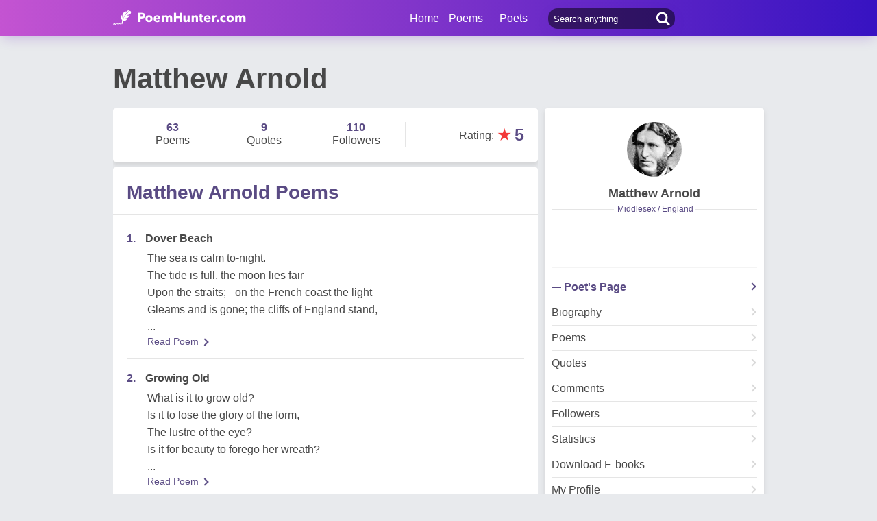

--- FILE ---
content_type: text/html; charset=utf-8
request_url: https://www.poemhunter.com/matthew-arnold/
body_size: 17440
content:
<!doctype html>
<html lang="en-us">
<head>
    <meta charset="utf-8" />
    <title>Matthew Arnold - Poet Matthew Arnold Poems</title>
    <link rel="canonical" href="https://www.poemhunter.com/matthew-arnold/" />
    <meta name="viewport" content="width=device-width, initial-scale=1, maximum-scale=5.0" />
    <meta name="description" content="Matthew Arnold poems, quotations and biography on Matthew Arnold poet page. Matthew Arnold poetry page; read all poems by Matthew Arnold written." />
        <meta name="image" content="https://img.poemhunter.com/i/p/09/3009_b_4178.jpg" />
    <meta property="og:locale" content="en-us" />
    <meta property="og:site_name" content="Poem Hunter" />
    <meta property="og:title" content="Matthew Arnold - Poet Matthew Arnold Poems" />
    <meta property="og:description" content="Matthew Arnold poems, quotations and biography on Matthew Arnold poet page. Matthew Arnold poetry page; read all poems by Matthew Arnold written." />
    <meta property="og:url" content="https://www.poemhunter.com/matthew-arnold/" />

        <meta property="og:image" content="https://img.poemhunter.com/i/p/09/3009_b_4178.jpg" />
        <meta property="og:image:secure_url" content="https://img.poemhunter.com/i/p/09/3009_b_4178.jpg" />
        <meta property="og:image:type" content="image/jpeg" />
        <meta property="og:image:alt" content="Matthew Arnold - Poet Matthew Arnold Poems" />
        <meta property="og:type" content="profile" />
        <meta property="og:first_name" content="Matthew" />
        <meta property="og:last_name" content="Arnold" />
        <meta property="og:username" content="Matthew Arnold" />

    <meta property="fb:page_id" content="100932656641411" />
    <meta property="fb:app_id" content="543237812543549" />

    <meta name="twitter:site" content="@PoemHunterCom" />
    <meta name="twitter:creator" content="@PoemHunterCom" />
    <meta name="twitter:card" content="summary_large_image" />
    <meta name="twitter:url" content="https://www.poemhunter.com/matthew-arnold/" />
    <meta name="twitter:title" content="Matthew Arnold - Poet Matthew Arnold Poems" />
    <meta name="twitter:description" content="Matthew Arnold poems, quotations and biography on Matthew Arnold poet page. Matthew Arnold poetry page; read all poems by Matthew Arnold written." />
        <meta name="twitter:image" content="https://img.poemhunter.com/i/p/09/3009_b_4178.jpg" />
        <meta property="twitter:image:alt" content="Matthew Arnold - Poet Matthew Arnold Poems" />

    <link type="text/plain" rel="author" href="https://www.poemhunter.com/humans.txt" />
    <link rel="manifest" href="https://www.poemhunter.com/manifest.json">
    <link href="https://www.poemhunter.com/" rel="home">

    <meta http-equiv="X-UA-Compatible" content="IE=edge,chrome=1" />
    <meta name="google-site-verification" content="-MUc-2vHu-twfj9Yvf4Q0IP8nMt-90rbuNJuFbR22ok" />
    <meta name="msvalidate.01" content="C043A8E7202FBDE0AC7B60B68F77938B" />

    


        <link rel="stylesheet" href="/assets/css/main.css">
        <link rel="stylesheet" href="/assets/css/phAdd.css">
        <link rel="stylesheet" href="/assets/css/phAdd2.css">
    
    <script type="text/javascript" src="/assets/js/jquery-3.6.0.min.js"></script>
    <script type="text/javascript">
        window.dataLayer = window.dataLayer || [];
        (function (w, d, s, l, i) {
            w[l] = w[l] || []; w[l].push({
                'gtm.start':
                    new Date().getTime(), event: 'gtm.js'
            }); var f = d.getElementsByTagName(s)[0],
                j = d.createElement(s), dl = l != 'dataLayer' ? '&l=' + l : ''; j.async = true; j.src =
                    'https://www.googletagmanager.com/gtm.js?id=' + i + dl; f.parentNode.insertBefore(j, f);
        })(window, document, 'script', 'dataLayer', 'GTM-T9W9H2N');
        var gtag_event = '';
        var gtag_event_category = '';
        var gtag_event_label = '';


        $(window).on("load", function () { $.ajax({ async: true, url: "//pagead2.googlesyndication.com/pagead/js/adsbygoogle.js", dataType: "script" }); });
        

        

        function getScript(e, n, a) {
            var o = document.createElement("script"); "" == n && (n = document.getElementsByTagName("script")[0]), o.async = 1, n.parentNode.insertBefore(o, n), o.onload = o.onreadystatechange = function (e, n) { (n || !o.readyState || /loaded|complete/.test(o.readyState)) && (o.onload = o.onreadystatechange = null, o = void 0, n || a && a()) }, o.src = e
        }

        var page_type = 'PoetDetail';
        var IsAdShow = 'True';
        var cihaz_mobilmi = false;
        if (/ip(hone|od|ad)|blackberry|android|windows (ce|phone)|symbian|avantgo|blazer|compal|elaine|fennec|hiptop|iemobile|iris|kindle|lge |maemo|midp|mmp|opera m(ob|in)i|palm( os)?|phone|p(ixi|re)\/|plucker|pocket|psp|symbian|treo/i.test(navigator.userAgent)) {
            cihaz_mobilmi = true;
        }
        
        function GetCookie(cname) {
            var name = cname + "=";
            var decodedCookie = decodeURIComponent(document.cookie);
            var ca = decodedCookie.split(';');
            for (var i = 0; i < ca.length; i++) {
                var c = ca[i];
                while (c.charAt(0) == ' ') {
                    c = c.substring(1);
                }
                if (c.indexOf(name) == 0) {
                    return c.substring(name.length, c.length);
                }
            }
            return "";
        }
    </script>

    <link href="/favicon.ico" rel="shortcut icon" />
    
  
    <script type="application/ld+json">

                {
                "@context":"http://schema.org",
                "@graph":[
                {
                "@type":"Person",
                "@id":"https://www.poemhunter.com/matthew-arnold/",
                "description":" Although remembered now for his elegantly argued critical essays, Matthew Arnold (1822-1888) began his career as a poet, winning early recognition as a student at the Rugby School where his father, Thomas Arnold, had earned national acclaim as a strict and innovative headmaster. Arnold also studied at Balliol College, Oxford University. In 1844, after completing his undergraduate degree at Oxford, he returned to Rugby as a teacher of classics. After marrying in 1851, Arnold began work as a government school inspector, a grueling position which nonetheless afforded him the opportunity to travel throughout England and the Continent. Throughout his thirty-five years in this position Arnold developed an interest in education, an interest which fed into both his critical works and his poetry. Empedocles on Etna (1852) and Poems (1853) established Arnold's reputation as a poet and in 1857 he w...",
                "image":{
                "@type":"ImageObject",
                "url":"https://img.poemhunter.com/i/p/09/3009_b_4178.jpg"
                },
                "jobTitle":"poet, author",
                "name":"Matthew Arnold",
                "url":"https://www.poemhunter.com/matthew-arnold/"
                },
                    {
        "@id": "https://www.poemhunter.com",
        "@type": "Organization",
        "address": {
        "@type": "PostalAddress",
        "addressCountry": "USA",
        "addressRegion": "San Francisco",
        "postalCode": "CA 94104",
        "streetAddress": "548 Market St. PMB 90333"
        },
        "contactPoint": [{
        "@type": "ContactPoint",
        "contactType": "customer support",
        "telephone": "+1 (650) 488-8186"
        }],
        "description": "Poems from different poets all around the world. Thousands of poems, quotes and poets. Search for poems and poets using the Poetry Search Engine. Quotes from all famous poets.",
        "email": "noreply@poemhunter.com",
        "foundingDate": "1998",
        "foundingLocation": "San Francisco, USA",
        "logo": {
        "@type": "ImageObject",
        "height": "40",
        "url": "https://www.poemhunter.com/assets/img/logo-footer.jpg",
        "width": "294"
        },
        "name": "Poem Hunter",
        "sameAs": ["https://www.facebook.com/PoemHunterCom", "https://twitter.com/PoemHunter", "https://www.instagram.com/poemhunter"],
        "telephone": "+1 (650) 488-8186",
        "url": "https://www.poemhunter.com"
        },
        {
        "@id": "https://www.poemhunter.com",
        "@type": "Organization",
        "description": "Poems from different poets all around the world. Thousands of poems, quotes and poets. Search for poems and poets using the Poetry Search Engine. Quotes from all famous poets.",
        "name": "Poem Hunter",
        "url": "https://www.poemhunter.com"
        },
        {
        "@type": "BreadcrumbList",
        "description": "Breadcrumbs list",
        "itemListElement": [{
        "@type": "ListItem",
        "item": "https://www.poemhunter.com",
        "name": "MainPage",
        "position": 1
        }

            , {
            "@type": "ListItem",
            "item": "https://www.poemhunter.com/matthew-arnold/",
            "name": "Matthew Arnold",
            "position": 2
            }
                ],
        "name": "Breadcrumbs"
        },
        {
        "@type": "Place",
        "address": {
        "@type": "PostalAddress",
        "addressCountry": "USA",
        "addressRegion": "San Francisco",
        "postalCode": "CA 94104",
        "streetAddress": "548 Market St. PMB 90333"
        },

            "image":{
            "@type": "ImageObject",
            "height": "40",
            "url": "https://www.poemhunter.com/assets/img/logo-footer.jpg",
            "width": "294"
            },
                "description": "Poems from different poets all around the world. Thousands of poems, quotes and poets. Search for poems and poets using the Poetry Search Engine. Quotes from all famous poets.",
        "geo": {
        "@type": "GeoCoordinates",
        "latitude": "37.79010",
        "longitude": "-122.40090"
        },
        "logo": {
        "@type": "ImageObject",
        "height": "40",
        "url": "https://www.poemhunter.com/assets/img/logo-footer.jpg",
        "width": "294"
        },
        "name": "Poem Hunter",
        "sameAs": ["https://www.facebook.com/PoemHunterCom", "https://twitter.com/PoemHunter", "https://www.instagram.com/poemhunter"],
        "telephone": "+1 (650) 488-8186",
        "url": "https://www.poemhunter.com"
        },
        {
        "@type": "WebSite",
        "about":"Poems from different poets all around the world. Thousands of poems, quotes and poets. Search for poems and poets using the Poetry Search Engine. Quotes from all famous poets.",
        "copyrightHolder": {
        "@type": "Organization",
        "name": "Poem Hunter"
        },
        "inLanguage": "en-us",
        "isFamilyFriendly": true,
        "sameAs": ["https://www.facebook.com/PoemHunterCom", "https://twitter.com/PoemHunter", "https://www.instagram.com/poemhunter"],
        "url": "https://www.poemhunter.com"
        }]
        }
    </script>



</head>

<body>

    <div class="phGeneralScope">
        <script async src="https://securepubads.g.doubleclick.net/tag/js/gpt.js"></script>
<div class="phHeader">
    <div class="phContainer">
        <div class="phLogo">
            <div>
                <a href="/" title="PoemHunter.com: Poems - Poets - Poetry">
                    <img src="/assets/img/logo-white.png" width="194" height="22" alt="PoemHunter.com: Poems - Poets - Poetry" />
                </a>
            </div>
        </div>
        <div class="phNavigation">
            <div class="phLoginOp" id="phLoginDp" style="float:right; width: 130px;height: 53px;">
            </div>


            <div class="phHeaderSearch">
                <input type="search" id="phHeaderSearch" autocomplete="off" placeholder="Search anything" value="" />
                <span class="icon-search"></span>
            </div>
            <ul class="phDropDownMenu">
                <a href="/" title="PoemHunter.com: Poems - Poets - Poetry">Home</a>
                <li class="phddmMain poems">
                    <span>Poems</span>
                    <ul>
                        <li><a href="/poems/" title="Poems">Poems</a></li>
                        <li><a href="/poems/best-poems/" title="Best 500 Poems">Best Poems</a></li>
                        <li><a href="/poems/best-poems/member-poets/" title="Best Member Poems">Best Member Poems</a></li>
                        <li><a href="/poems/best-poems/classical-poets/" title="Best Classical Poems">Best Classical Poems</a></li>
                        <li><a href="/poems/new-poems/" title="New Poems">New Poems</a></li>
                        <li><a href="/poems/themes/" title="Poems About">Poems About</a></li>
                        <li><a href="/poems/best-poems/themes/" title="Best Poems By Themes">Best Poems by Themes</a></li>
                        <li><a href="/explore/poems/" title="Explore Poems">Explore Poems</a></li>
                        <li><a href="/poem-of-the-day/" title="Poem Of The Day">Poem Of The Day</a></li>
                    </ul>
                </li>
                <li class="phddmMain poets">
                    <span>Poets</span>
                    <ul>
                        <li><a href="/poets/" title="Poets">Poets</a></li>
                        <li><a href="/poets/best-poets/" title="Best 500 Poets">Best Poets</a></li>
                        <li><a href="/poets/best-poets/member-poets/" title="Top Member Poets">Best Member Poets</a></li>
                        <li><a href="/poets/best-poets/classic-poets/" title="Best Classical Poets">Best Classical Poets</a></li>
                        <li><a href="/poets/new-poets/" title="New Poets">New Poets</a></li>
                        <li><a href="/explore/poets/" title="Explore Poets">Explore Poets</a></li>
                    </ul>
                </li>
            </ul>
        </div>
    </div>
</div>



<script>
    $(document).ready(function () {
        $.ajax({
            type: "POST",
            url: "/Ajax/Login/",
            processData: false,
            contentType: false,
            async: true,
            success: function (data) {
                $('#phLoginDp').html(data);
            }
        });

        //$(".phsearch").keypress(function (e) {
        //    if (e.keyCode == 13) {

        //        window.location.href = "/search/?q=" + $("#phsearch").val();
        //    }
        //});
    });
    </script>




        


        
    

        <div id="mainPageBanner">
        </div>

            <div class="phRow phGeneralTitleDesc">
                <div class="phContainer">
                    <h1>Matthew Arnold</h1>
                </div>
            </div>

        <div class="phBody">
            




<div class="phContainer">


    <div class="phContentScope">

        <div id="phProfileInfoMobile">
            
<div class="phRow phBoxStyle phDesktopMember">

    <div class="phBoxContent">
        <div class="phProfileSummary">
            <a href="/matthew-arnold/" title="Matthew Arnold"><img class="phpsImage lazyload" src="https://img.poemhunter.com/i/p/09/3009_b_4178.jpg" alt="Matthew Arnold" /></a>
            <h2 class="phpsTitle"><a href="/matthew-arnold/" title="Matthew Arnold">Matthew Arnold</a></h2>
                <div class="phpsCity"><span>Middlesex / England</span></div>
            <div class="phpsFollowMessage phAjaxMessage phDynamicMemberInfo">
            </div>
                <div class="phpsLine"></div>
                <div class="phpsPageLink">
                    <a href="/matthew-arnold/" title="Matthew Arnold" class="phpsplUrl active">Poet's Page</a>

                        <a href="/matthew-arnold/biography/" title="Matthew Arnold Biography" class="phpsplUrl ">Biography</a>
                        <a href="/matthew-arnold/poems/" title="Matthew Arnold Poems" class="phpsplUrl ">Poems</a>
                        <a href="/matthew-arnold/quotations/" title="Matthew Arnold Quotations" class="phpsplUrl  ">Quotes</a>
                        <a href="/matthew-arnold/comments/" title="Matthew Arnold Comments" class="phpsplUrl ">Comments</a>
                    <a href="/matthew-arnold/followers/" title="Matthew Arnold Followers" class="phpsplUrl ">Followers</a>
                    <a href="/matthew-arnold/stats/" title="Matthew Arnold Stats" class="phpsplUrl ">Statistics</a>

                        <a href="/matthew-arnold/ebooks/?ebook=0&filename=matthew_arnold_2004_9.pdf" target="_blank" class="phpsplUrl" title="Matthew Arnold Download E-Books">Download E-books</a>
                    <a href="/member/overview/" title="My Profile" class="phpsplUrl">My Profile</a>
                    <a href="/member/add-new-poem/" title="Add New Poem" class="phpsplUrl">Add New Poem</a>
                    <a href="/member/add-new-quote/" title="Add New Quote" class="phpsplUrl">Add New Quote</a>


                </div>
        </div>
    </div>
</div>

<div class="phRow phBoxStyle phMobileMember">
    <div class="phmmTop">
        <a href="/matthew-arnold/" title="Matthew Arnold">
            <img class="phmmImage" src="https://img.poemhunter.com/i/p/09/3009_b_4178.jpg" alt="Matthew Arnold" />
        </a>
        <div class="phmmContent">
            <div class="phmmTitle">
                <a href="/matthew-arnold/" title="Matthew Arnold">Matthew Arnold</a>
            </div>
            <span class="phmmSub">Middlesex / England</span>
        </div>
        <div class="phmmRightButton phAjaxMessage">

        </div>
    </div>
    <div class="phmmBottom">
        <a href="/matthew-arnold/" title="Matthew Arnold"><span class="phmmButton">Poet's Page</span></a>
        <a href="/matthew-arnold/poems/" title="Matthew Arnold Poems"><span class="phmmButton">Poems</span></a>
        <span class="phmmButton phmmClickNav">More</span>

        <div class="phnmOpenBox">
            <span class="phmmclose"><img alt="Close" src="/assets/img/menuyu_kapat.png" width="auto" height="15" /></span>
            <a href="/matthew-arnold/activity/" title="Matthew Arnold Activities"><span class="phmmlink">Activity</span></a>
            <a href="/matthew-arnold/quotations/" title="Matthew Arnold Quotations"><span class="phmmlink">Quotes</span></a>
                <a href="/matthew-arnold/biography/" title="Matthew Arnold Biography"><span class="phmmlink">Biography</span></a>

                <a href="/matthew-arnold/comments/" title="Matthew Arnold Comments"><span class="phmmlink">Comments</span></a>
            <a href="/matthew-arnold/following/" title="Matthew Arnold Followings" class="phmmlink">Following</a>
            <a href="/matthew-arnold/followers/" title="Matthew Arnold Followers" class="phmmlink">Followers</a>
            <a href="/matthew-arnold/stats/" title="Matthew Arnold Stats" class="phmmlink">Statistics</a>

            <a href="/member/overview/" title="My Profile" class="phmmlink">My Profile</a>
            <a href="/member/add-new-poem/" title="Add New Poem" class="phmmlink">Add New Poem</a>
            <a href="/member/add-new-quote/" title="Add New Quote" class="phmmlink">Add New Quote</a>

        </div>
    </div>


</div>




            <div class="phRow phBoxStyle page-template">
                <div class="phContent">
                    <div class="phOverviewStatistics">
                        <div class="phosStat">
                            <a href="/matthew-arnold/poems/" title="Matthew Arnold Poems"> <div class="phpsCol phpsCol33"><span>63</span>Poems</div></a>
                            <a href="/matthew-arnold/quotations/" title="Matthew Arnold Quotations"><div class="phpsCol phpsCol33"><span>9</span>Quotes</div></a>
                            <a href="/matthew-arnold/followers/" title="Matthew Arnold Followers"> <div class="phpsCol phpsCol33"><span>110</span>Followers</div></a>
                        </div>

                            <div class="phosRate">
                                <span class="rtStatistics"> Rating</span>: <span class="star">&#9733;</span><span class="rate">5</span>
                            </div>
                    </div>
                </div>
            </div>
            <script type="text/javascript">if (cihaz_mobilmi) { document.write('<div id="_Ad_336_280_Mobile_1" class="_Ad_336_280_Mobile_1" style="width:336px; height:280px;"></div>'); }</script>
        </div>

        <div id="phProfileStatsDesktop">
            <div class="phRow phBoxStyle page-template">
                <div class="phContent">
                    <div class="phOverviewStatistics">
                        <div class="phosStat">
                            <a href="/matthew-arnold/poems/" title="Matthew Arnold Poems"> <div class="phpsCol phpsCol33"><span>63</span>Poems</div></a>
                            <a href="/matthew-arnold/quotations/" title="Matthew Arnold Quotations"><div class="phpsCol phpsCol33"><span>9</span>Quotes</div></a>
                            <a href="/matthew-arnold/followers/" title="Matthew Arnold Followers"> <div class="phpsCol phpsCol33"><span>110</span>Followers</div></a>
                        </div>

                            <div class="phosRate">
                                <span class="rtStatistics"> Rating</span>: <span class="star">&#9733;</span><span class="rate">5</span>
                            </div>
                    </div>
                </div>
            </div>
        </div>
        <!-- OVERVIEW STATISTICS -->

        <!-- PROFILE POEMS LIST -->
            <div class="phRow phBoxStyle page-template blue-purple">
                <h3 class="phPageTitle">
                    Matthew Arnold Poems
                </h3>
                <div class="phContent">
                    <div class="phLists phlProfilePoemsList phTextInStars lastRemove">
                        

<div class="phList">
    <div class="phlRow">
        <span class="phlNumber">1.</span>
        <div class="phlText">
            <a href="/poem/dover-beach/"><span>Dover Beach </span></a>
        </div>
    </div>
    <p class="phContent phcText phTop500PoemsContent">
        The sea is calm to-night.<br/>The tide is full, the moon lies fair<br/>Upon the straits; - on the French coast the light<br/>Gleams and is gone; the cliffs of England stand,
        <br/>...
    </p>
    <div class="phBoxBottom phbti pBottomZero">
        <div class="phBoxContinue txtc purpleLink"><a href="/poem/dover-beach/" title="Dover Beach">Read Poem <span class="brdc"></span></a></div>
    </div>
</div>
<div class="phList">
    <div class="phlRow">
        <span class="phlNumber">2.</span>
        <div class="phlText">
            <a href="/poem/growing-old/"><span>Growing Old </span></a>
        </div>
    </div>
    <p class="phContent phcText phTop500PoemsContent">
        What is it to grow old?<br/>Is it to lose the glory of the form,<br/>The lustre of the eye?<br/>Is it for beauty to forego her wreath?
        <br/>...
    </p>
    <div class="phBoxBottom phbti pBottomZero">
        <div class="phBoxContinue txtc purpleLink"><a href="/poem/growing-old/" title="Growing Old">Read Poem <span class="brdc"></span></a></div>
    </div>
</div>
<div class="phList">
    <div class="phlRow">
        <span class="phlNumber">3.</span>
        <div class="phlText">
            <a href="/poem/a-wish/"><span>A Wish </span></a>
        </div>
    </div>
    <p class="phContent phcText phTop500PoemsContent">
        I ask not that my bed of death<br/>From bands of greedy heirs be free; <br/>For these besiege the latest breath<br/>Of fortune's favoured sons, not me.
        <br/>...
    </p>
    <div class="phBoxBottom phbti pBottomZero">
        <div class="phBoxContinue txtc purpleLink"><a href="/poem/a-wish/" title="A Wish">Read Poem <span class="brdc"></span></a></div>
    </div>
</div>
<div class="phList">
    <div class="phlRow">
        <span class="phlNumber">4.</span>
        <div class="phlText">
            <a href="/poem/longing/"><span>Longing </span></a>
        </div>
    </div>
    <p class="phContent phcText phTop500PoemsContent">
        Come to me in my dreams, and then <br/>By day I shall be well again! <br/>For so the night will more than pay <br/>The hopeless longing of the day.
        <br/>...
    </p>
    <div class="phBoxBottom phbti pBottomZero">
        <div class="phBoxContinue txtc purpleLink"><a href="/poem/longing/" title="Longing">Read Poem <span class="brdc"></span></a></div>
    </div>
</div>
<div class="phList">
    <div class="phlRow">
        <span class="phlNumber">5.</span>
        <div class="phlText">
            <a href="/poem/immortality/"><span>Immortality </span></a>
        </div>
    </div>
    <p class="phContent phcText phTop500PoemsContent">
        Foil'd by our fellow-men, depress'd, outworn,<br/>We leave the brutal world to take its way,<br/>And, Patience! in another life, we say<br/>The world shall be thrust down, and we up-borne.
        <br/>...
    </p>
    <div class="phBoxBottom phbti pBottomZero">
        <div class="phBoxContinue txtc purpleLink"><a href="/poem/immortality/" title="Immortality">Read Poem <span class="brdc"></span></a></div>
    </div>
</div>
<div class="phList">
    <div class="phlRow">
        <span class="phlNumber">6.</span>
        <div class="phlText">
            <a href="/poem/the-last-word/"><span>The Last Word </span></a>
        </div>
    </div>
    <p class="phContent phcText phTop500PoemsContent">
        Creep into thy narrow bed, <br/>Creep, and let no more be said! <br/>Vain thy onset! all stands fast. <br/>Thou thyself must break at last.
        <br/>...
    </p>
    <div class="phBoxBottom phbti pBottomZero">
        <div class="phBoxContinue txtc purpleLink"><a href="/poem/the-last-word/" title="The Last Word">Read Poem <span class="brdc"></span></a></div>
    </div>
</div>
<div class="phList">
    <div class="phlRow">
        <span class="phlNumber">7.</span>
        <div class="phlText">
            <a href="/poem/the-buried-life/"><span>The Buried Life </span></a>
        </div>
    </div>
    <p class="phContent phcText phTop500PoemsContent">
        Light flows our war of mocking words, and yet,<br/>Behold, with tears mine eyes are wet!<br/>I feel a nameless sadness o'er me roll.<br/>Yes, yes, we know that we can jest,
        <br/>...
    </p>
    <div class="phBoxBottom phbti pBottomZero">
        <div class="phBoxContinue txtc purpleLink"><a href="/poem/the-buried-life/" title="The Buried Life">Read Poem <span class="brdc"></span></a></div>
    </div>
</div>
<div class="phList">
    <div class="phlRow">
        <span class="phlNumber">8.</span>
        <div class="phlText">
            <a href="/poem/morality/"><span>Morality </span></a>
        </div>
    </div>
    <p class="phContent phcText phTop500PoemsContent">
        We cannot kindle when we will<br/>The fire which in the heart resides;<br/>The spirit bloweth and is still,<br/>In mystery our soul abides.
        <br/>...
    </p>
    <div class="phBoxBottom phbti pBottomZero">
        <div class="phBoxContinue txtc purpleLink"><a href="/poem/morality/" title="Morality">Read Poem <span class="brdc"></span></a></div>
    </div>
</div>
<div class="phList">
    <div class="phlRow">
        <span class="phlNumber">9.</span>
        <div class="phlText">
            <a href="/poem/desire-124/"><span>Desire </span></a>
        </div>
    </div>
    <p class="phContent phcText phTop500PoemsContent">
        Thou, who dost dwell alone;<br/>Thou, who dost know thine own;<br/>Thou, to whom all are known,<br/>From the cradle to the grave,--
        <br/>...
    </p>
    <div class="phBoxBottom phbti pBottomZero">
        <div class="phBoxContinue txtc purpleLink"><a href="/poem/desire-124/" title="Desire">Read Poem <span class="brdc"></span></a></div>
    </div>
</div>
<div class="phList">
    <div class="phlRow">
        <span class="phlNumber">10.</span>
        <div class="phlText">
            <a href="/poem/memorial-verses/"><span>Memorial Verses </span></a>
        </div>
    </div>
    <p class="phContent phcText phTop500PoemsContent">
        Goethe in Weimar sleeps, and Greece,<br/>Long since, saw Byron's struggle cease.<br/>But one such death remain'd to come;<br/>The last poetic voice is dumb--
        <br/>...
    </p>
    <div class="phBoxBottom phbti pBottomZero">
        <div class="phBoxContinue txtc purpleLink"><a href="/poem/memorial-verses/" title="Memorial Verses">Read Poem <span class="brdc"></span></a></div>
    </div>
</div>
<div class="phList">
    <div class="phlRow">
        <span class="phlNumber">11.</span>
        <div class="phlText">
            <a href="/poem/absence-58/"><span>Absence </span></a>
        </div>
    </div>
    <p class="phContent phcText phTop500PoemsContent">
        IN THIS fair stranger’s eyes of grey<br/>Thine eyes, my love, I see.<br/>I shudder: for the passing day<br/>Had borne me far from thee.
        <br/>...
    </p>
    <div class="phBoxBottom phbti pBottomZero">
        <div class="phBoxContinue txtc purpleLink"><a href="/poem/absence-58/" title="Absence">Read Poem <span class="brdc"></span></a></div>
    </div>
</div>
<div class="phList">
    <div class="phlRow">
        <span class="phlNumber">12.</span>
        <div class="phlText">
            <a href="/poem/consolation-3/"><span>Consolation </span></a>
        </div>
    </div>
    <p class="phContent phcText phTop500PoemsContent">
        Mist clogs the sunshine.<br/>Smoky dwarf houses<br/>Hem me round everywhere;<br/>A vague dejection<br/>Weighs down my soul.
        <br/>...
    </p>
    <div class="phBoxBottom phbti pBottomZero">
        <div class="phBoxContinue txtc purpleLink"><a href="/poem/consolation-3/" title="Consolation">Read Poem <span class="brdc"></span></a></div>
    </div>
</div>
<div class="phList">
    <div class="phlRow">
        <span class="phlNumber">13.</span>
        <div class="phlText">
            <a href="/poem/a-dream-116/"><span>A Dream </span></a>
        </div>
    </div>
    <p class="phContent phcText phTop500PoemsContent">
        Was it a dream? We sail'd, I thought we sail'd,<br/>Martin and I, down the green Alpine stream,<br/>Border'd, each bank, with pines; the morning sun,
        <br/>...
    </p>
    <div class="phBoxBottom phbti pBottomZero">
        <div class="phBoxContinue txtc purpleLink"><a href="/poem/a-dream-116/" title="A Dream">Read Poem <span class="brdc"></span></a></div>
    </div>
</div>
<div class="phList">
    <div class="phlRow">
        <span class="phlNumber">14.</span>
        <div class="phlText">
            <a href="/poem/bacchanalia/"><span>Bacchanalia </span></a>
        </div>
    </div>
    <p class="phContent phcText phTop500PoemsContent">
        The evening comes, the fields are still.<br/>The tinkle of the thirsty rill,<br/>Unheard all day, ascends again;<br/>Deserted is the half-mown plain,
        <br/>...
    </p>
    <div class="phBoxBottom phbti pBottomZero">
        <div class="phBoxContinue txtc purpleLink"><a href="/poem/bacchanalia/" title="Bacchanalia">Read Poem <span class="brdc"></span></a></div>
    </div>
</div>
<div class="phList">
    <div class="phlRow">
        <span class="phlNumber">15.</span>
        <div class="phlText">
            <a href="/poem/hayeswater/"><span>Hayeswater </span></a>
        </div>
    </div>
    <p class="phContent phcText phTop500PoemsContent">
        A region desolate and wild.<br/>Black, chafing water: and afloat,<br/>And lonely as a truant child<br/>In a waste wood, a single boat:
        <br/>...
    </p>
    <div class="phBoxBottom phbti pBottomZero">
        <div class="phBoxContinue txtc purpleLink"><a href="/poem/hayeswater/" title="Hayeswater">Read Poem <span class="brdc"></span></a></div>
    </div>
</div>
<div class="phList">
    <div class="phlRow">
        <span class="phlNumber">16.</span>
        <div class="phlText">
            <a href="/poem/isolation-to-marguerite/"><span>Isolation: To Marguerite </span></a>
        </div>
    </div>
    <p class="phContent phcText phTop500PoemsContent">
        We were apart; yet, day by day,<br/>I bade my heart more constant be.<br/>I bade it keep the world away,<br/>And grow a home for only thee;
        <br/>...
    </p>
    <div class="phBoxBottom phbti pBottomZero">
        <div class="phBoxContinue txtc purpleLink"><a href="/poem/isolation-to-marguerite/" title="Isolation: To Marguerite">Read Poem <span class="brdc"></span></a></div>
    </div>
</div>
<div class="phList">
    <div class="phlRow">
        <span class="phlNumber">17.</span>
        <div class="phlText">
            <a href="/poem/the-future-3/"><span>The Future </span></a>
        </div>
    </div>
    <p class="phContent phcText phTop500PoemsContent">
        A wanderer is man from his birth.<br/>He was born in a ship<br/>On the breast of the river of Time;<br/>Brimming with wonder and joy
        <br/>...
    </p>
    <div class="phBoxBottom phbti pBottomZero">
        <div class="phBoxContinue txtc purpleLink"><a href="/poem/the-future-3/" title="The Future">Read Poem <span class="brdc"></span></a></div>
    </div>
</div>
<div class="phList">
    <div class="phlRow">
        <span class="phlNumber">18.</span>
        <div class="phlText">
            <a href="/poem/quiet-work/"><span>Quiet Work </span></a>
        </div>
    </div>
    <p class="phContent phcText phTop500PoemsContent">
        One lesson, Nature, let me learn of thee, <br/>One lesson which in every wind is blown, <br/>One lesson of two duties kept at one <br/>Though the loud world proclaim their enmity--
        <br/>...
    </p>
    <div class="phBoxBottom phbti pBottomZero">
        <div class="phBoxContinue txtc purpleLink"><a href="/poem/quiet-work/" title="Quiet Work">Read Poem <span class="brdc"></span></a></div>
    </div>
</div>
<div class="phList">
    <div class="phlRow">
        <span class="phlNumber">19.</span>
        <div class="phlText">
            <a href="/poem/the-scholar-gipsy-2/"><span>The Scholar-Gipsy </span></a>
        </div>
    </div>
    <p class="phContent phcText phTop500PoemsContent">
        Go, for they call you, shepherd, from the hill;<br/>Go, shepherd, and untie the wattled cotes!<br/>No longer leave thy wistful flock unfed,<br/>Nor let thy bawling fellows rack their throats,
        <br/>...
    </p>
    <div class="phBoxBottom phbti pBottomZero">
        <div class="phBoxContinue txtc purpleLink"><a href="/poem/the-scholar-gipsy-2/" title="The Scholar-Gipsy">Read Poem <span class="brdc"></span></a></div>
    </div>
</div>
<div class="phList">
    <div class="phlRow">
        <span class="phlNumber">20.</span>
        <div class="phlText">
            <a href="/poem/east-london/"><span>East London </span></a>
        </div>
    </div>
    <p class="phContent phcText phTop500PoemsContent">
        'Twas August, and the fierce sun overhead<br/>Smote on the squalid streets of Bethnal Green,<br/>And the pale weaver, through his windows seen<br/>In Spitalfields, looked thrice dispirited.
        <br/>...
    </p>
    <div class="phBoxBottom phbti pBottomZero">
        <div class="phBoxContinue txtc purpleLink"><a href="/poem/east-london/" title="East London">Read Poem <span class="brdc"></span></a></div>
    </div>
</div>

                    </div>
                </div>
                <div class="phBoxBottom">
                    <span class="phBoxBottomLine"></span>
                    <div class="phBoxContinue txtc"><a href="/matthew-arnold/poems/" title="Matthew Arnold Poems">See Full List <span class="brdc"></span></a></div>
                </div>
            </div>

            <!-- MY BIOGRAPHY -->
            <div class="phRow phBoxStyle page-template blue-purple">
                <h3 class="phPageTitle">
                    Matthew Arnold Biography
                </h3>
                <p class="phContent phcText">
Although remembered now for his elegantly argued critical essays, Matthew Arnold (1822-1888) began his career as a poet, winning early recognition as a student at the Rugby School where his father, Thomas Arnold, had earned national acclaim as a strict and innovative headmaster. Arnold also studied at Balliol College, Oxford University. In 1844, after completing his undergraduate degree at Oxford, he returned to Rugby as a teacher of classics. After marrying in 1851, Arnold began work as a government school inspector, a grueling position which nonetheless afforded him the opportunity to travel throughout England and the Continent. Throughout his thirty-five years in this position Arnold developed an interest in education, an interest which fed into both his critical works and his poetry. Empedocles on Etna (1852) and Poems (1853) established Arnold's reputation as a poet and in 1857 he was offered a position, which he accepted and held until 1867, as Professor of Poetry at Oxford. Arnold became the first professor to lecture in English rather than Latin. During this time Arnold wrote the bulk of his most famous critical works, Essays in Criticism (1865) and Culture and Anarchy (1869), in which he sets forth ideas that greatly reflect the predominant values of the Victorian era.

Meditative and rhetorical, Arnold's poetry often wrestles with problems of psychological isolation. In "To Marguerite—Continued," for example, Arnold revises Donne's assertion that "No man is an island," suggesting that we "mortals" are indeed "in the sea of life enisled." Other well-known poems, such as "Dover Beach," link the problem of isolation with what Arnold saw as the dwindling faith of his time. Despite his own religious doubts, a source of great anxiety for him, in several essays Arnold sought to establish the essential truth of Christianity. His most influential essays, however, were those on literary topics. In "The Function of Criticism" (1865) and "The Study of Poetry" (1880) Arnold called for a new epic poetry: a poetry that would address the moral needs of his readers, "to animate and ennoble them." Arnold's arguments, for a renewed religious faith and an adoption of classical aesthetics and morals, are particularly representative of mainstream Victorian intellectual concerns. His approach—his gentlemanly and subtle style—to these issues, however, established criticism as an art form, and has influenced almost every major English critic since, including T. S. Eliot, Lionel Trilling, and Harold Bloom. Though perhaps less obvious, the tremendous influence of his poetry, which addresses the poet's most innermost feelings with complete transparency, can easily be seen in writers as different from each other as W. B. Yeats, James Wright, Sylvia Plath, and Sharon Olds. Late in life, in 1883 and 1886, Arnold made two lecturing tours of the United States. Matthew Arnold died in Liverpool in 1888.)
                </p>
            </div>

            <div class="phRow phBoxStyle page-template blue-purple">
                <h3 class="phPageTitle">
                    The Best Poem Of Matthew Arnold
                </h3>
                <p class="phContent phcText">
                    <strong>Dover Beach</strong>
                    <br><br>
                    The sea is calm to-night.<br/>The tide is full, the moon lies fair<br/>Upon the straits; - on the French coast the light<br/>Gleams and is gone; the cliffs of England stand,<br/>Glimmering and vast, out in the tranquil bay.<br/>Come to the window, sweet is the night-air! <br/>Only, from the long line of spray<br/>Where the sea meets the moon-blanch'd land,<br/>Listen! you hear the grating roar<br/>Of pebbles which the waves draw back, and fling,<br/>At their return, up the high strand,<br/>Begin, and cease, and then again begin,<br/>With tremulous cadence slow, and bring<br/>The eternal note of sadness in.<br/><br/>Sophocles long ago<br/>Heard it on the {AE}gean, and it brought<br/>Into his mind the turbid ebb and flow<br/>Of human misery; we<br/>Find also in the sound a thought,<br/>Hearing it by this distant northern sea.<br/><br/>The Sea of Faith<br/>Was once, too, at the full, and round earth's shore<br/>Lay like the folds of a bright girdle furl'd.<br/>But now I only hear<br/>Its melancholy, long, withdrawing roar,<br/>Retreating, to the breath<br/>Of the night-wind, down the vast edges drear<br/>And naked shingles of the world.<br/><br/>Ah, love, let us be true<br/>To one another! for the world, which seems<br/>To lie before us like a land of dreams,<br/>So various, so beautiful, so new,<br/>Hath really neither joy, nor love, nor light,<br/>Nor certitude, nor peace, nor help for pain; <br/>And we are here as on a darkling plain<br/>Swept with confused alarms of struggle and flight,<br/>Where ignorant armies clash by night.
                </p>
            </div>

        <!-- COMMENTS PAGE -->
        <div class="phRow phBoxStyle page-template blue-purple">
            <h3 class="phPageTitle">
                Matthew Arnold  Comments
            </h3>
            <div class="phContent">
                <div id="writeComment">
                </div>
                <div class="phComments phScrollPosition">
                    <!--Comment-->
                    <div id="commentList">
                        

    <!--Comment-->
    <div class="comment-scope">
        <div class="comment votethis" id="vote_1177076">
            <div class="comment-img lazyload" data-original="/assets/img/icon-user.jpg"></div>
            <div class="comment-text">
                <div class="comment-title">
                    <a href="/janice-wilkins/" title="Janice Wilkins">Janice Wilkins</a>
                    <span class="comment-published">28 April 2009</span>
                </div>
                <p class="comment-desc">
                    Dover Beach is one of my favorite things to read and I think it's about a world

without Faith and God to trust. With God everything is possible.  Jan 4-28-09
                </p>
            </div>
            <div class="comment-settings">
                <span onclick="voteComment(1177076,1)" class="commentst comment-like phCommentsCursor" id="like_1177076">75</span>
                <span onclick="voteComment(1177076,0)" class="commentst comment-dislike phCommentsCursor" id="dislike_1177076">42</span>
                <span class="commentst comment-reply phCommentsCursor" dataId="1177076">Reply</span>
            </div>
            <div class="phSubCommentContent" id="comment_reply_1177076">

            </div>
        </div>
    </div>
    <!--Comment-->
    <div class="comment-scope">
        <div class="comment votethis" id="vote_1633939">
            <div class="comment-img lazyload" data-original="https://img.poemhunter.com/i/p/10/1303910_b_6318.png"></div>
            <div class="comment-text">
                <div class="comment-title">
                    <a href="/matt-starking/" title="Matt Starking">Matt Starking</a>
                    <span class="comment-published">01 May 2011</span>
                </div>
                <p class="comment-desc">
                    like his poetries and personality
                </p>
            </div>
            <div class="comment-settings">
                <span onclick="voteComment(1633939,1)" class="commentst comment-like phCommentsCursor" id="like_1633939">69</span>
                <span onclick="voteComment(1633939,0)" class="commentst comment-dislike phCommentsCursor" id="dislike_1633939">37</span>
                <span class="commentst comment-reply phCommentsCursor" dataId="1633939">Reply</span>
            </div>
            <div class="phSubCommentContent" id="comment_reply_1633939">

            </div>
        </div>
    </div>
    <!--Comment-->
    <div class="comment-scope">
        <div class="comment votethis" id="vote_503751">
            <div class="comment-img lazyload" data-original="/assets/img/icon-user.jpg"></div>
            <div class="comment-text">
                <div class="comment-title">
                    <a href="javascript:void(0);" title="Daphne Grant">Daphne Grant</a>
                    <span class="comment-published">21 May 2007</span>
                </div>
                <p class="comment-desc">
                    The poem like Dover Beach leads me to think that something happened to embitter the poet. Therefore I feel I should read more about him.
Daphne Grant
                </p>
            </div>
            <div class="comment-settings">
                <span onclick="voteComment(503751,1)" class="commentst comment-like phCommentsCursor" id="like_503751">61</span>
                <span onclick="voteComment(503751,0)" class="commentst comment-dislike phCommentsCursor" id="dislike_503751">40</span>
                <span class="commentst comment-reply phCommentsCursor" dataId="503751">Reply</span>
            </div>
            <div class="phSubCommentContent" id="comment_reply_503751">

            </div>
        </div>
    </div>
    <!--Comment-->
    <div class="comment-scope">
        <div class="comment votethis" id="vote_2443636">
            <div class="comment-img lazyload" data-original="https://img.poemhunter.com/i/p/61/1373661_b_8250.png"></div>
            <div class="comment-text">
                <div class="comment-title">
                    <a href="/bernard-kennedy/" title="Bernard Kennedy">Bernard Kennedy</a>
                    <span class="comment-published">03 October 2016</span>
                </div>
                <p class="comment-desc">
                    Beautiful-winsome-elegaic.
                </p>
            </div>
            <div class="comment-settings">
                <span onclick="voteComment(2443636,1)" class="commentst comment-like phCommentsCursor" id="like_2443636">14</span>
                <span onclick="voteComment(2443636,0)" class="commentst comment-dislike phCommentsCursor" id="dislike_2443636">4</span>
                <span class="commentst comment-reply phCommentsCursor" dataId="2443636">Reply</span>
            </div>
            <div class="phSubCommentContent" id="comment_reply_2443636">

            </div>
        </div>
    </div>
    <!--Comment-->
    <div class="comment-scope">
        <div class="comment votethis" id="vote_2603682">
            <div class="comment-img lazyload" data-original="https://img.poemhunter.com/i/p/68/2223168_b_398.jpg"></div>
            <div class="comment-text">
                <div class="comment-title">
                    <a href="/subhas-chandra-chakra/" title="Subhas Chandra Chakra">Subhas Chandra Chakra</a>
                    <span class="comment-published">20 August 2017</span>
                </div>
                <p class="comment-desc">
                    I am a fan of this great poetic personality.
                </p>
            </div>
            <div class="comment-settings">
                <span onclick="voteComment(2603682,1)" class="commentst comment-like phCommentsCursor" id="like_2603682">13</span>
                <span onclick="voteComment(2603682,0)" class="commentst comment-dislike phCommentsCursor" id="dislike_2603682">4</span>
                <span class="commentst comment-reply phCommentsCursor" dataId="2603682">Reply</span>
            </div>
            <div class="phSubCommentContent" id="comment_reply_2603682">

            </div>
        </div>
    </div>
    <!--Comment-->
    <div class="comment-scope">
        <div class="comment votethis" id="vote_3353562">
            <div class="comment-img lazyload" data-original="https://img.poemhunter.com/i/p/56/6645956_b_1216.png"></div>
            <div class="comment-text">
                <div class="comment-title">
                    <a href="/agnesphipps-agnes/" title="AgnesPhipps Agnes">AgnesPhipps Agnes</a>
                    <span class="comment-published">23 August 2021</span>
                </div>
                <p class="comment-desc">
                    vcvcvcvcv
                </p>
            </div>
            <div class="comment-settings">
                <span onclick="voteComment(3353562,1)" class="commentst comment-like phCommentsCursor" id="like_3353562">5</span>
                <span onclick="voteComment(3353562,0)" class="commentst comment-dislike phCommentsCursor" id="dislike_3353562">0</span>
                <span class="commentst comment-reply phCommentsCursor" dataId="3353562">Reply</span>
            </div>
            <div class="phSubCommentContent" id="comment_reply_3353562">

            </div>
        </div>
    </div>
    <!--Comment-->
    <div class="comment-scope">
        <div class="comment votethis" id="vote_3353561">
            <div class="comment-img lazyload" data-original="https://img.poemhunter.com/i/p/56/6645956_b_1216.png"></div>
            <div class="comment-text">
                <div class="comment-title">
                    <a href="/agnesphipps-agnes/" title="AgnesPhipps Agnes">AgnesPhipps Agnes</a>
                    <span class="comment-published">23 August 2021</span>
                </div>
                <p class="comment-desc">
                    fgfgfg
                </p>
            </div>
            <div class="comment-settings">
                <span onclick="voteComment(3353561,1)" class="commentst comment-like phCommentsCursor" id="like_3353561">5</span>
                <span onclick="voteComment(3353561,0)" class="commentst comment-dislike phCommentsCursor" id="dislike_3353561">0</span>
                <span class="commentst comment-reply phCommentsCursor" dataId="3353561">Reply</span>
            </div>
            <div class="phSubCommentContent" id="comment_reply_3353561">

            </div>
        </div>
    </div>
    <!--Comment-->
    <div class="comment-scope">
        <div class="comment votethis" id="vote_3353560">
            <div class="comment-img lazyload" data-original="https://img.poemhunter.com/i/p/56/6645956_b_1216.png"></div>
            <div class="comment-text">
                <div class="comment-title">
                    <a href="/agnesphipps-agnes/" title="AgnesPhipps Agnes">AgnesPhipps Agnes</a>
                    <span class="comment-published">23 August 2021</span>
                </div>
                <p class="comment-desc">
                    jjuyuyu
                </p>
            </div>
            <div class="comment-settings">
                <span onclick="voteComment(3353560,1)" class="commentst comment-like phCommentsCursor" id="like_3353560">5</span>
                <span onclick="voteComment(3353560,0)" class="commentst comment-dislike phCommentsCursor" id="dislike_3353560">0</span>
                <span class="commentst comment-reply phCommentsCursor" dataId="3353560">Reply</span>
            </div>
            <div class="phSubCommentContent" id="comment_reply_3353560">

            </div>
        </div>
    </div>
    <!--Comment-->
    <div class="comment-scope">
        <div class="comment votethis" id="vote_3353559">
            <div class="comment-img lazyload" data-original="https://img.poemhunter.com/i/p/56/6645956_b_1216.png"></div>
            <div class="comment-text">
                <div class="comment-title">
                    <a href="/agnesphipps-agnes/" title="AgnesPhipps Agnes">AgnesPhipps Agnes</a>
                    <span class="comment-published">23 August 2021</span>
                </div>
                <p class="comment-desc">
                    454545
                </p>
            </div>
            <div class="comment-settings">
                <span onclick="voteComment(3353559,1)" class="commentst comment-like phCommentsCursor" id="like_3353559">5</span>
                <span onclick="voteComment(3353559,0)" class="commentst comment-dislike phCommentsCursor" id="dislike_3353559">0</span>
                <span class="commentst comment-reply phCommentsCursor" dataId="3353559">Reply</span>
            </div>
            <div class="phSubCommentContent" id="comment_reply_3353559">

            </div>
        </div>
    </div>
    <!--Comment-->
    <div class="comment-scope">
        <div class="comment votethis" id="vote_2967855">
            <div class="comment-img lazyload" data-original="https://img.poemhunter.com/i/p/46/1404346_b_6367.png"></div>
            <div class="comment-text">
                <div class="comment-title">
                    <a href="/m-asim-nehal/" title="M Asim Nehal">M Asim Nehal</a>
                    <span class="comment-published">26 February 2019</span>
                </div>
                <p class="comment-desc">
                    An underrated poet. Great to see his poems.
                </p>
            </div>
            <div class="comment-settings">
                <span onclick="voteComment(2967855,1)" class="commentst comment-like phCommentsCursor" id="like_2967855">13</span>
                <span onclick="voteComment(2967855,0)" class="commentst comment-dislike phCommentsCursor" id="dislike_2967855">0</span>
                <span class="commentst comment-reply phCommentsCursor" dataId="2967855">Reply</span>
            </div>
            <div class="phSubCommentContent" id="comment_reply_2967855">

            </div>
        </div>
    </div>
<script>

    $(document).ready(function () {

        $('#loadMoreBtn').hide();
                });

    $(document).on("keypress", ".inp", function (e) {
        if (e.keyCode == 13) {
            var id = $(this).attr("id").replace('Comment_','');
            $('#sendComment_' + id).trigger('click');
        }
    });

    $(document).on("click", ".comment-reply", function () {


        //TODO: İf ilke tekrar varsa eklemesin.

         var id = $(this).attr("dataId");
         var frmComment = new FormData();
         frmComment.append("Id", id);
         frmComment.append("Type", 'Comment');
         $.ajax({
             type: "POST",
             url: "/Ajax/AddComment/",
             data: frmComment,
             processData: false,
             contentType: false,
             success: function (data) {
                 $('#comment_reply_' + id).append(data);
             }
         });
     });



    function voteComment(id, val) {

          if ($('#vote_' + id).hasClass("votethis")) {
            var frmVoteComment = new FormData();
                frmVoteComment.append("Id", id);
                frmVoteComment.append("Vote", val);
                frmVoteComment.append("Type", 'Comment');
            $.ajax({
                type: "POST",
                url: "/Activity/LikeComment/",
                data: frmVoteComment,
                processData: false,
                contentType: false,
                success: function (result) {
                    var res = "error";
                    if (result.data == true) {
                        var res = "success";
                        if (val == 1) {
                            var count = parseInt($("#like_" + id).html()) + 1;
                            $("#like_" + id).html(count)
                        }
                        else
                        {
                            var count = parseInt($("#dislike_" + id).html()) + 1;
                            $("#dislike_" + id).html(count)
                        }
                    }
                    modalPopup(res, result.description);

                    $('#vote_' + id).removeClass("votethis")
                }
            });
        }
        else {
            modalPopup("error","You cannot vote right now because you have voted before.")
        }
    }

</script>


                    </div>
                </div>
            </div>
        </div>

        <!-- QUOTES -->
            <div class="phRow phBoxStyle page-template blue-purple">
                <h3 class="phPageTitle">
                    Matthew Arnold Quotes
                </h3>
                <div class="phContent">
                    <div class="phLists count-false lastRemove">
                        


    <div class="phList">
        <div class="phlRow">
            <p class="phlQuoteContent">
                The working-class ... is now issuing from its hiding-place to assert an Englishman&#x27;s heaven-born privilege of doing as he likes, and is beginning to perplex us by marching where it likes, meeting where it likes, bawling what it likes, breaking what it likes.
            </p>
        </div>
    </div>
    <div class="phList">
        <div class="phlRow">
            <p class="phlQuoteContent">
                Our society distributes itself into Barbarians, Philistines and Populace; and America is just ourselves with the Barbarians quite left out, and the Populace nearly.
            </p>
        </div>
    </div>
    <div class="phList">
        <div class="phlRow">
            <p class="phlQuoteContent">
                The discipline of the Old Testament may be summed up as a discipline teaching us to abhor and flee from sin; the discipline of the New Testament, as a discipline teaching us to die to it.
            </p>
        </div>
    </div>
    <div class="phList">
        <div class="phlRow">
            <p class="phlQuoteContent">
                One has often wondered whether upon the whole earth there is anything so unintelligent, so unapt to perceive how the world is really going, as an ordinary young Englishman of our upper class.
            </p>
        </div>
    </div>
    <div class="phList">
        <div class="phlRow">
            <p class="phlQuoteContent">
                Home of lost causes, and forsaken beliefs, and unpopular names, and impossible loyalties!
            </p>
        </div>
    </div>
    <div class="phList">
        <div class="phlRow">
            <p class="phlQuoteContent">
                Bald as the bare mountain tops are bald, with a baldness full of grandeur.
            </p>
        </div>
    </div>
    <div class="phList">
        <div class="phlRow">
            <p class="phlQuoteContent">
                Culture, the acquainting ourselves with the best that has been known and said in the world, and thus with the history of the human spirit.
            </p>
        </div>
    </div>
    <div class="phList">
        <div class="phlRow">
            <p class="phlQuoteContent">
                The true meaning of religion is thus, not simply morality, but morality touched by emotion.
            </p>
        </div>
    </div>
    <div class="phList">
        <div class="phlRow">
            <p class="phlQuoteContent">
                Let the long contention cease! Geese are swans, and swans are geese. Let them have it how they will! Thou art tired; best be still.
            </p>
        </div>
    </div>

                    </div>
                </div>
                <div class="phBoxBottom">
                    <span class="phBoxBottomLine"></span>
                    <div class="phBoxContinue txtc"><a href="/matthew-arnold/quotations/" title="Matthew Arnold Quotations">See Full List <span class="brdc"></span></a></div>
                </div>
            </div>

        <div id="phProfilePopularityDesktop">
        </div>
        <div id="phProfilePopularityMobile">
        </div>


        

    </div>

    <div class="phSideBar phLeft phProfileSideBar">

        <div id="phProfileInfoDesktop">
            
<div class="phRow phBoxStyle phDesktopMember">

    <div class="phBoxContent">
        <div class="phProfileSummary">
            <a href="/matthew-arnold/" title="Matthew Arnold"><img class="phpsImage lazyload" src="https://img.poemhunter.com/i/p/09/3009_b_4178.jpg" alt="Matthew Arnold" /></a>
            <h2 class="phpsTitle"><a href="/matthew-arnold/" title="Matthew Arnold">Matthew Arnold</a></h2>
                <div class="phpsCity"><span>Middlesex / England</span></div>
            <div class="phpsFollowMessage phAjaxMessage phDynamicMemberInfo">
            </div>
                <div class="phpsLine"></div>
                <div class="phpsPageLink">
                    <a href="/matthew-arnold/" title="Matthew Arnold" class="phpsplUrl active">Poet's Page</a>

                        <a href="/matthew-arnold/biography/" title="Matthew Arnold Biography" class="phpsplUrl ">Biography</a>
                        <a href="/matthew-arnold/poems/" title="Matthew Arnold Poems" class="phpsplUrl ">Poems</a>
                        <a href="/matthew-arnold/quotations/" title="Matthew Arnold Quotations" class="phpsplUrl  ">Quotes</a>
                        <a href="/matthew-arnold/comments/" title="Matthew Arnold Comments" class="phpsplUrl ">Comments</a>
                    <a href="/matthew-arnold/followers/" title="Matthew Arnold Followers" class="phpsplUrl ">Followers</a>
                    <a href="/matthew-arnold/stats/" title="Matthew Arnold Stats" class="phpsplUrl ">Statistics</a>

                        <a href="/matthew-arnold/ebooks/?ebook=0&filename=matthew_arnold_2004_9.pdf" target="_blank" class="phpsplUrl" title="Matthew Arnold Download E-Books">Download E-books</a>
                    <a href="/member/overview/" title="My Profile" class="phpsplUrl">My Profile</a>
                    <a href="/member/add-new-poem/" title="Add New Poem" class="phpsplUrl">Add New Poem</a>
                    <a href="/member/add-new-quote/" title="Add New Quote" class="phpsplUrl">Add New Quote</a>


                </div>
        </div>
    </div>
</div>

<div class="phRow phBoxStyle phMobileMember">
    <div class="phmmTop">
        <a href="/matthew-arnold/" title="Matthew Arnold">
            <img class="phmmImage" src="https://img.poemhunter.com/i/p/09/3009_b_4178.jpg" alt="Matthew Arnold" />
        </a>
        <div class="phmmContent">
            <div class="phmmTitle">
                <a href="/matthew-arnold/" title="Matthew Arnold">Matthew Arnold</a>
            </div>
            <span class="phmmSub">Middlesex / England</span>
        </div>
        <div class="phmmRightButton phAjaxMessage">

        </div>
    </div>
    <div class="phmmBottom">
        <a href="/matthew-arnold/" title="Matthew Arnold"><span class="phmmButton">Poet's Page</span></a>
        <a href="/matthew-arnold/poems/" title="Matthew Arnold Poems"><span class="phmmButton">Poems</span></a>
        <span class="phmmButton phmmClickNav">More</span>

        <div class="phnmOpenBox">
            <span class="phmmclose"><img alt="Close" src="/assets/img/menuyu_kapat.png" width="auto" height="15" /></span>
            <a href="/matthew-arnold/activity/" title="Matthew Arnold Activities"><span class="phmmlink">Activity</span></a>
            <a href="/matthew-arnold/quotations/" title="Matthew Arnold Quotations"><span class="phmmlink">Quotes</span></a>
                <a href="/matthew-arnold/biography/" title="Matthew Arnold Biography"><span class="phmmlink">Biography</span></a>

                <a href="/matthew-arnold/comments/" title="Matthew Arnold Comments"><span class="phmmlink">Comments</span></a>
            <a href="/matthew-arnold/following/" title="Matthew Arnold Followings" class="phmmlink">Following</a>
            <a href="/matthew-arnold/followers/" title="Matthew Arnold Followers" class="phmmlink">Followers</a>
            <a href="/matthew-arnold/stats/" title="Matthew Arnold Stats" class="phmmlink">Statistics</a>

            <a href="/member/overview/" title="My Profile" class="phmmlink">My Profile</a>
            <a href="/member/add-new-poem/" title="Add New Poem" class="phmmlink">Add New Poem</a>
            <a href="/member/add-new-quote/" title="Add New Quote" class="phmmlink">Add New Quote</a>

        </div>
    </div>


</div>


<script>

    $(window).on("load", function () {
        GetPoetFollowing();
        GetPoetBlock();
    });

    function GetPoetFollowing()
    {
        url = "/Ajax/_PoetFollowingControl";
          $.ajax({
            type: "get",
            url: url,
            data: { PoetMemberId: 5717248, poetId:  3009,  who_send_message:'None', path:'/matthew-arnold/'},
              success: function (msg) {
                $(".phAjaxMessage").html("");
                $(".phAjaxMessage").html(msg);
            },
              error: function (msg) {
            }
        })
    }

    function GetPoetBlock()
    {
        url = "/Ajax/_PoetBlockControl";
          $.ajax({
            type: "get",
            url: url,
            data: { PoetMemberId: 5717248, poetId:  3009, path:'/matthew-arnold/'},
              success: function (msg) {
                  $("#blockSection").html("");
                  $("#blockSection").html(msg);
            },
              error: function (msg) {
            }
        })
    }
</script>

        </div>




        </div>





</div>



        </div>
        <div class="phFooter">
            <div class="phFtTop">
                <div class="phContainer">
                    <div class="phftLogo phshLogo">
                        <a href="/" title="PoemHunter.com: Poems - Poets - Poetry"><img class="lazyload" src="[data-uri]" data-original="/assets/img/logo-footer.jpg" height="25" width="183" alt="PoemHunter.com: Poems - Poets - Poetry" /></a>
                    </div>
                    <div class="phftLogo phFtMenu phshLogo">
                        <div class="phFtMenuItem">
                            <a href="/poems/" title="Poems" style="color: #484848">POEMS</a>
                        </div>
                        <div class="phFtMenuItem">
                            <a href="/poets/" title="Poets" style="color: #484848">POETS</a>
                        </div>
                    </div>
                    <div class="phftSearch">
                        <input type="search" id="phFooterSearch" autocomplete="off" placeholder="Search anything" value="" />
                        <span class="icon-search"></span>
                    </div>
                </div>
            </div>
            <div class="phFtBottom">
                <div class="phContainer">
                    <div class="phRow">
                        <div class="phftLink newphftLink">
                            <a href="/" title="PoemHunter.com: Poems - Poets - Poetry"><div class="footerTitle">Poemhunter.com</div></a>
                            <a href="/poems/best-poems/" class="phftl" title="Best Poems">Best Poems</a>
                            <a href="/poems/best-poems/member-poets/" class="phftl" title="Best Member Poems">Best Member Poems</a>
                            <a href="/poems/best-poems/classical-poets/" class="phftl" title="Best Classical Poems">Best Classical Poems</a>
                            <a href="/poems/new-poems/" class="phftl" title="New Poems">New Poems</a>
                            <a href="/poets/new-poets/" class="phftl" title="New Poets">New Poets</a>
                            <a href="/poets/best-poets/member-poets/" class="phftl" title="Best Member Poets">Best Member Poets</a>
                            <a href="/poets/best-poets/classic-poets/" class="phftl" title="Best Classical Poets">Best Classical Poets</a>
                            <a href="/explore/poems/" class="phftl" title="Explore Poems">Explore Poems</a>
                            <a href="/explore/poets/" class="phftl" title="Explore Poets">Explore Poets</a>
                            <a href="/poem-of-the-day/" class="phftl" title="Poem Of The Day">Poem Of The Day</a>
                        </div>

                        <div class="phftLink newphftLink">
                            <a href="/poems/themes/" title="Poems About"><div class="footerTitle">Poems About</div></a>
                            <a href="/poems/love/" class="phftl" title="Love Poems">Love Poems</a>
                            <a href="/poems/baby/" class="phftl" title="Baby Poems">Baby Poems</a>
                            <a href="/poems/death/" class="phftl" title="Death Poems">Death Poems</a>
                            <a href="/poems/sad/" class="phftl" title="Sad Poems">Sad Poems</a>
                            <a href="/poems/birthday/" class="phftl" title="Birthday Poems">Birthday Poems</a>
                            <a href="/poems/wedding/" class="phftl" title="Wedding Poems">Wedding Poems</a>
                            <a href="/poems/nature/" class="phftl" title="Nature Poems">Nature Poems</a>
                            <a href="/poems/sorry/" class="phftl" title="Sorry Poems">Sorry Poems</a>
                            <a href="/poems/hero/" class="phftl" title="Hero Poems">Hero Poems</a>
                            <a href="/ebooks/" class="phftl" title="Poetry E-Books">Poetry E-Books</a>
                        </div>
                        <div class="phftLink newphftLink">
                            <a href="/poets/best-poets/" title="Best Poets"><div class="footerTitle">Best Poets</div></a>
                            <a href="/robert-frost/" class="phftl" title="Robert Frost">Robert Frost</a>
                            <a href="/maya-angelou/" class="phftl" title="Maya Angelou">Maya Angelou</a>
                            <a href="/william-shakespeare/" class="phftl" title="William Shakespeare">William Shakespeare</a>
                            <a href="/pablo-neruda/" class="phftl" title="Pablo Neruda">Pablo Neruda</a>
                            <a href="/langston-hughes/" class="phftl" title="Langston Hughes">Langston Hughes</a>
                            <a href="/emily-dickinson/" class="phftl" title="Emiliy Dickinson">Emiliy Dickinson</a>
                            <a href="/shel-silverstein-2/" class="phftl" title="Shel Silverstein">Shel Silverstein</a>
                            <a href="/william-blake/" class="phftl" title="William Blake">William Blake</a>
                            <a href="/rabindranath-tagore/" class="phftl" title="Rabindranath Tagore">Rabindranath Tagore</a>
                            <a href="/william-wordsworth/" class="phftl" title="William Wordsworth">William Wordsworth</a>
                        </div>
                        <div class="phftLink newphftLink">
                            <a href="/poems/best-poems/" title="Best Poems"><div class="footerTitle">Best Poems</div></a>
                            <a href="/poem/phenomenal-woman/" class="phftl" title="Phenomenal Woman By Maya Angelou">Phenomenal Woman</a>
                            <a href="/poem/still-i-rise/" class="phftl" title="Still I Rise By Maya Angelou">Still I Rise</a>
                            <a href="/poem/the-road-not-taken/" class="phftl" title="The Road Not Taken By Robert Frost">The Road Not Taken</a>
                            <a href="/poem/if-you-forget-me/" class="phftl" title="If You Forget Me By Pablo Neruda">If You Forget Me</a>
                            <a href="/poem/dreams-2/" class="phftl" title="Dreams By Langston Hughes">Dreams</a>
                            <a href="/poem/annabel-lee/" class="phftl" title="Annabel Lee By Edgar Allan Poe">Annabel Lee</a>
                            <a href="/poem/caged-bird-21/" class="phftl" title="Caged Bird By  By Maya Angelou">Caged Bird</a>
                            <a href="/poem/if/" class="phftl" title="If By Rudyard Kipling">If</a>
                            <a href="/poem/fire-and-ice/" class="phftl" title="Fire And Ice By Robert Frost">Fire And Ice</a>
                            <a href="/poem/on-the-death-of-the-beloved" class="phftl" title="On The Death Of The Beloved By John O'Donohue">On The Death Of The Beloved</a>
                        </div>
                    </div>
                    <div class="phRow">
                        <div class="phftSocial phftSocialNew">
                            <a href="https://apps.apple.com/us/app/poemhunter/id918149865" target="_blank" title="Poemhunter App">
                                <img class="lazyload" src='[data-uri]' data-original="/assets/img/poemhunter_Store.png" width="100" height="33" alt="Poem Hunter App Store" />
                            </a>
                        </div>
                        <div class="phftSocial" style="position:relative;margin-left:10px;margin-top:5px;right:0">
                            <a href="https://www.facebook.com/PoemHunterCom" title="PoemHunter Facebook" target="_blank" class="phftsc"><img class="lazyload" src="[data-uri]" data-original="/assets/img/icon-footer-fb.svg" width="22" height="22" alt="PoemHunter Facebook" /></a>
                            <a href="https://twitter.com/PoemHunter" title="PoemHunter Twitter" target="_blank" class="phftsc"><img class="lazyload" src="[data-uri]" data-original="/assets/img/icon-footer-tw.svg" width="22" height="22" alt="PoemHunter Twitter" /></a>
                            <a href="https://www.instagram.com/poemhunter/" title="PoemHunter Instagram" target="_blank" class="phftsc"><img class="lazyload" src="[data-uri]" data-original="/assets/img/icon-footer-ins.svg" width="22" height="22" alt="PoemHunter Instagram" /></a>

                        </div>
                    </div>
                </div>
                <div class="phRow">
                    <div class="phContainer phBttmContent" style="margin-top:10px;">
                        <div class="phftsc">
                            <div class="phftSocial phBttmlink phftSocialResponsible">
                                <a href="/about-us/" title="About Us" class="phftl">About Us</a>
                                <a href="/copyright-notice/" title="Copyright notice" class="phftl">Copyright notice</a>
                                <a href="/cookie-policy/" title="Copyright Policy" class="phftl">Cookie Policy</a>
                                <a href="/privacy-statement/" title="Copyright notice" class="phftl">Privacy Statement</a>
                                <a href="/contact-us/" title="Contact Us" class="phftl">Contact Us</a>
                                <a href="/help/" title="Help" class="phftl">Help</a>
                                <a href="https://www.yenimedya.com.tr/tickets/?site=poemhunter&referrer=https://www.poemhunter.com/matthew-arnold/" title="Report Error" class="phftl" rel="external nofollow">Report Error</a>
                                <a href="/is-poemhunter-a-legit-site/" title="Is Poem Hunter a legit site?" class="phftl">Is Poem Hunter a legit site?</a>
                                <a href="/is-poemhunter-safe/" title="Is Poem Hunter Safe?" class="phftl">Is Poem Hunter safe?</a>
                                <a href="/comunity-rules/" title="Comunity Rules" class="phftl">Comunity Rules</a>
                                <a href="/privacy-policy/" title="Privacy Policy" class="phftl">Privacy Policy</a>
                                <a href="/legal-terms-of-use/" title="Legal Terms Of Use">Legal Terms Of Use</a>
                            </div>
                        </div>

                        <div class="phftsc phKeltis">
                            <div class="phBttmKeltisLogo">
                                <img class="lazyload keltisImage" src='[data-uri]' data-original="/assets/img/keltis-logo.png" width="70" height="14" alt="Keltis" />
                            </div>
                            <div class="phBttmKeltis phBttmKeltisResponsible">
                                <p>Delivering Poems Around The World</p>
                                <p class="phBttmKeltisInfo">Poems are the property of their respective owners. All information has been reproduced here for educational and informational purposes to benefit site visitors, and is provided at no charge...</p>
                            </div>
                        </div>

                        <div class="phftsc">
                            <p class="phBttmKeltisInfoDate">1/17/2026 4:31:14 AM # 1.0.0</p>
                        </div>
                    </div>
                </div>
            </div>
        </div>



        <div class="modalPopup">
            <div class="modalPopupBg"></div>
            <div class="modalPopupBgYesNo"></div>
            <div class="modalPopupContent">
                <div class="modalPopupClose"><img src='[data-uri]' data-original="/assets/img/icon-popup-close.png" class="lazyload" width="25" height="25" alt="Close" /></div>
                <div class="mpStatus">
                    <img src='[data-uri]' data-original="/assets/img/icon-error.png" alt="Error" class="error lazyload" width="40" height="40" />
                    <img src='[data-uri]' data-original="/assets/img/icon-success.png" alt="Success" class="success lazyload" width="40" height="40" />
                </div>
                <div class="mpText">
                </div>
                <div class="mpButton">
                    <input type="submit" id="yes" name="yes" class="modalYes" value="OK" />
                    <input type="submit" id="no" name="no" class="modalNo bgfalse" value="Cancel" />
                </div>
            </div>
        </div>
        <input type="hidden" id="SelectAccountName" />
        <div id="selectAccount">
        </div>
    </div>





    

        <script type="text/javascript" src="/assets/js/autosize.min.js"></script>
        <script type="text/javascript" src="/assets/js/script.js"></script>
        <script type="text/javascript" src="/assets/js/main.js"></script>


    <!-- Google Tag Manager (noscript) -->
    <noscript>
        <iframe src="https://www.googletagmanager.com/ns.html?id=GTM-T9W9H2N" height="0" width="0" style="display:none;visibility:hidden"></iframe>
    </noscript>
    <!-- End Google Tag Manager (noscript) -->

    <script type="text/javascript">

        var serviceStatus = {
            Success: 0,
            Error: 1
        };

        $(document).ready(function () {
            $.ajax({
                type: "POST",
                url: "/Ajax/SelectAccountControl/",
                processData: false,
                contentType: false,
                async: true,
                success: function (data) {

                    if (data != null && data != '') {
                        $('#selectAccount').html(data);
                        modalUserPopupOpen();
                    }
                }
            });

        });


        $(document).ready(function () {
          GetPageBanner('top', 0,  'False' == 'True' ? 'true' : 'false','');
        });


        $(document).ready(function () {

            containerAutoHeight();

            if (!cihaz_mobilmi) {
                $('.icon-search').click(function () {
                    window.location.href = "/search/?q=" + $("#phHeaderSearch").val();
                });
            }

            $("#phHeaderSearch").keypress(function (e) {
                if (e.keyCode == 13) {
                    window.location.href = "/search/?q=" + $("#phHeaderSearch").val();
                }
            });

            $("#phFooterSearch").keypress(function (e) {
                if (e.keyCode == 13) {

                    window.location.href = "/search/?q=" + $("#phFooterSearch").val();
                }
            });

            $(".modalPopupBg, .modalPopupClose").on("click", function () {
                modalPopupClose();
            });

            $(document).on("click", ".phmmClickNav", function () {
                $(".phnmOpenBox").show(0);
            })
            $(document).on("click", ".phmmclose", function () {
                $(".phnmOpenBox").hide(0);
            })

            $(".modalPopupWpBg, .modalPopupWpClose").on("click", function () {
                modalPopupWpClose();
            });
        });

        function toUrl(CurrentPage) {

            var path = $(location).attr('pathname');
            path.indexOf(1);
            path.toLowerCase();
            if (CurrentPage == "/page-1/") {
                window.location.href = '/' + path.split("/")[1] + '/' + path.split("/")[2]
            }
            else {
                window.location.href = '/' + path.split("/")[1] + '/' + path.split("/")[2] + CurrentPage + window.location.search;
            }

        }

        function modalPopup(mpStatus, mpContent) {
            $.ajax({
                url: "/assets/js/jquery.lazyload.js",
                dataType: "script",
                complete: function (data) {
                    $(".lazyload").lazyload();
                }
            });

            $(".modalPopup").show(0);
            $(".modalPopup .mpStatus img").css("display", "none");
            $(".modalPopup .mpText").html("");
            if (mpStatus == "success") {
                $(".modalPopup .success").css("display", "inline-block");
            } else if (mpStatus == "yesno") {
                $(".modalPopup").addClass("yesno");
            } else {
                $(".modalPopup .error").css("display", "inline-block");
            }
            $(".modalPopup .mpText").html(mpContent);
        }


        $(".modalPopup input").on("click", function () {
            modalPopupClose();
        });

        function modalPopupClose() {
            $(".modalPopup").hide(0);
            $(".modalPopup").removeClass("yesno");
            $(".modalPopup .mpStatus img").css("display", "none");
            $(".modalPopup .mpText").html("");
        }

        function modalPopupWp(mpWpBrowser, mpContent) {
            $(".modalPopupWp").show(0);

            var imgPerm = "";
            if (mpWpBrowser == "Chrome") {
                imgPerm = "/assets/images/chrome_notification_popup.png";
            } else if (mpWpBrowser == "Firefox") {
                imgPerm = "/assets/images/firefox_notification_popup.png";
            } else if (mpWpBrowser == "Edge") {
                imgPerm = "/assets/images/edge_notification_popup.png";
            } else if (mpWpBrowser == "Opera") {
                imgPerm = "/assets/images/opera_notification_popup.png";
            } else {
                imgPerm = "/assets/images/chrome_notification_popup.png";
            }
            $('.mpWpStatus').html("");
            $('.mpWpStatus').prepend('<img id="imgPerm" src="' + imgPerm + '" width="330" height="auto"/>')

        }


        $(".modalPopupWp input").on("click", function () {
            modalPopupWpClose();
        });

        function modalPopupWpClose() {
            $(".modalPopupWp").hide(0);
            $(".modalPopupWp").removeClass("yesno");
            $(".modalPopupWp .mpWpText").html("");
        }

        function scrollTopPosition(number) {
            $(".phScrollPosition .phlNumber").each(function () {
                numberText = $(this).text();
                if (numberText == number) {
                    pstTop = ($(this).parent().offset().top) - 70;
                    var body = $("html, body");
                    body.stop().animate({ scrollTop: pstTop }, 500);
                }
            })
        }

        function containerAutoHeight() {
            phHeight = $(window).height();
            phHeaderHeight = $(".phHeader").height();
            phFooterHeight = $(".phFooter").height();
            phGeneralPadding = 90;
            phGeneralHeightTotal = phHeight - (phHeaderHeight + phFooterHeight + phGeneralPadding);

            $(".phBody").css("min-height", phGeneralHeightTotal + "px");


            if ($('.phSideBar.phLeft').height() > $('.phContentScope').height()) {
                $('.phContentScope').css("min-height", $('.phSideBar.phLeft').height() + 100 + "px");
            }
        }

        $(document).on("click", ".sendComment", function () {
            var id = $(this).attr("dataId");
            var type = $(this).attr("dataType");
            saveComment($('#Comment_' + id).val(), $('#CommentName_' + id).val(), id, type);
        });

        function saveComment(comment, name, id, type) {
            if ($.trim(name).length < 2) {
                modalPopup("error", "Please enter at least 2 characters in the YOUR NAME field.");
            }
            if ($.trim(name).length > 40) {
                modalPopup("error", "Please enter up least 40 characters in the YOUR NAME field.");
            }
            else if ($.trim(comment).length < 2) {
                modalPopup("error", "Please enter at least 2 characters in the YOUR COMMENT field.");
            }
            else {
                $('#Comment_' + id).val('');

                var data = { Comment: comment, Id: id, Type: type, Name: name };
                $.ajax({
                    url: '/Activity/SaveComment/',
                    type: "POST",
                    dataType: "json",
                    data: data,
                    success: function (result) {
                        var res = "success";
                        if (result.result == serviceStatus.Error) {
                            var res = "error";
                        }
                        if (res == "error" && result.description == "Sign in") {
                            window.location.href = "/login/"; //?Redirect=" + window.location.pathname;
                        }
                        else {
                            modalPopup(res, result.description);
                            $('.phSubCommentContent').html('');
                        }
                    }
                });
            }
        }

        $(document).on("click", ".mpUserSelectScope .mpusBox", function () {
            $(".mpUserSelectScope .mpusBox").removeClass("active");
            $(this).addClass("active");
            $(".mpUserButton").show(0);
            $("#SelectAccountName").val($(this).attr("data-id"));
        })

        $(".xxxxxs").on("click", function () {
            modalUserPopupOpen()
        })

        $(".xxxxxz").on("click", function () {
            modalUserPopupClose()
        })

        function modalUserPopupOpen() {
            $(".modalPopupUser").addClass("active");
        }

        function modalUserPopupClose() {
            $(".modalPopupUser").removeClass("active");
        }

        function SetCookie(cname, cvalue, exdays) {
            var d = new Date();
            d.setTime(d.getTime() + (exdays * 24 * 60 * 60 * 1000));
            var expires = "expires=" + d.toUTCString();
            document.cookie = cname + "=" + cvalue + ";" + expires + ";path=/";
        }

        function GetPageBanner(bannerType, mainPage,isBannerShow ,country) {

            if (isBannerShow == 'false') {
                return;
            }

            var formData = new FormData();
            formData.append("bannerType", bannerType);
            formData.append("mainPage", mainPage);
            formData.append("country", country);
            $.ajax({
                type: "POST",
                url: "/ViewComponent/GetPageBanner/",
                data: formData,
                processData: false,
                contentType: false,
                async: true,
                success: function (data) {
                    $('#mainPageBanner').append(data);
                }
            });
        }

        function goToByScroll(id,topValue=0) {

            $('html,body').animate({
                scrollTop: $("#" + id).offset().top - topValue
            },
                'slow');
        }

        $(document).mouseup(function (e) {
            var container = $(".phnmOpenBox");
            if (!container.is(e.target) && container.has(e.target).length === 0) {
                container.hide();
            }
        });

        function getQueryStringValue(paramName) {
            const urlParams = new URLSearchParams(window.location.search);
            const paramValue = urlParams.get(paramName);

            return paramValue;
        }
    </script>
    



        <script type="text/javascript">
      $(document).ready(function () {



          var formComment = new FormData();
          formComment.append("Id", 3009);
          formComment.append("Type", 'Poet');
          $.ajax({
              type: "POST",
              url: "/Ajax/AddComment/",
              data: formComment,
              processData: false,
              contentType: false,
              success: function (data) {
                  $('#writeComment').append(data);
              }
          });
        });

         var data = { poetId: 3009 };
         $.ajax({
             url: "/Activity/ViewProfile/",
             type: "POST",
             dataType: "json",
             data: data,
             success: function (result) {}
         });
        </script>
        


    <script type="text/javascript">
        $(window).on("load", function (e) {
            $.ajax({
                url: "/assets/js/jquery.lazyload.js",
                dataType: "script",
                complete: function (data) {
                    $(".lazyload").lazyload();
                }
            });
        });
    </script>


    <script type="text/javascript">
        document.querySelector(".phHeader .phNavigation .phHeaderSearch #phHeaderSearch").addEventListener("focus", function () {
            document.querySelector(".phHeader .phNavigation .phHeaderSearch").classList.add("srfcs");
            document.querySelector(".phDropDownMenu").classList.add("srfcs");
        });
        document.querySelector(".phHeader .phNavigation .phHeaderSearch #phHeaderSearch").addEventListener("focusout", function () {
            document.querySelector(".phHeader .phNavigation .phHeaderSearch").classList.remove("srfcs");
            document.querySelector(".phDropDownMenu").classList.remove("srfcs");
        });
    </script>


<script defer src="https://static.cloudflareinsights.com/beacon.min.js/vcd15cbe7772f49c399c6a5babf22c1241717689176015" integrity="sha512-ZpsOmlRQV6y907TI0dKBHq9Md29nnaEIPlkf84rnaERnq6zvWvPUqr2ft8M1aS28oN72PdrCzSjY4U6VaAw1EQ==" data-cf-beacon='{"version":"2024.11.0","token":"87180a11f8c74168985636252934e3c5","r":1,"server_timing":{"name":{"cfCacheStatus":true,"cfEdge":true,"cfExtPri":true,"cfL4":true,"cfOrigin":true,"cfSpeedBrain":true},"location_startswith":null}}' crossorigin="anonymous"></script>
</body>
</html>

--- FILE ---
content_type: text/html; charset=utf-8
request_url: https://www.google.com/recaptcha/api2/aframe
body_size: 268
content:
<!DOCTYPE HTML><html><head><meta http-equiv="content-type" content="text/html; charset=UTF-8"></head><body><script nonce="XiJ7J4BrHtKEEu2vqZClZA">/** Anti-fraud and anti-abuse applications only. See google.com/recaptcha */ try{var clients={'sodar':'https://pagead2.googlesyndication.com/pagead/sodar?'};window.addEventListener("message",function(a){try{if(a.source===window.parent){var b=JSON.parse(a.data);var c=clients[b['id']];if(c){var d=document.createElement('img');d.src=c+b['params']+'&rc='+(localStorage.getItem("rc::a")?sessionStorage.getItem("rc::b"):"");window.document.body.appendChild(d);sessionStorage.setItem("rc::e",parseInt(sessionStorage.getItem("rc::e")||0)+1);localStorage.setItem("rc::h",'1768613522203');}}}catch(b){}});window.parent.postMessage("_grecaptcha_ready", "*");}catch(b){}</script></body></html>

--- FILE ---
content_type: application/javascript; charset=utf-8
request_url: https://fundingchoicesmessages.google.com/f/AGSKWxU-HOzSxmWCtHIplL6K3EoX1teFDwLFWkNwzdf7rVXoUZdjV9LVV1Kv1OC5-dTew98Xhl6kTVPkZyO85jikuO7SIXdyPzJxp5KRK214_lNA8Xv50auxM_cSLYah_qLO8biadNy5SVMHf2KTP8tpg28OVWxHOPHt3TqvK35cbaDnRJOHoj2PGcw5gEW8/_/ad160k./amzn_ads.-prebid/powvideo.net/davad_ad_
body_size: -1292
content:
window['3a20ae4f-92e7-419a-a615-bdd90d08268d'] = true;